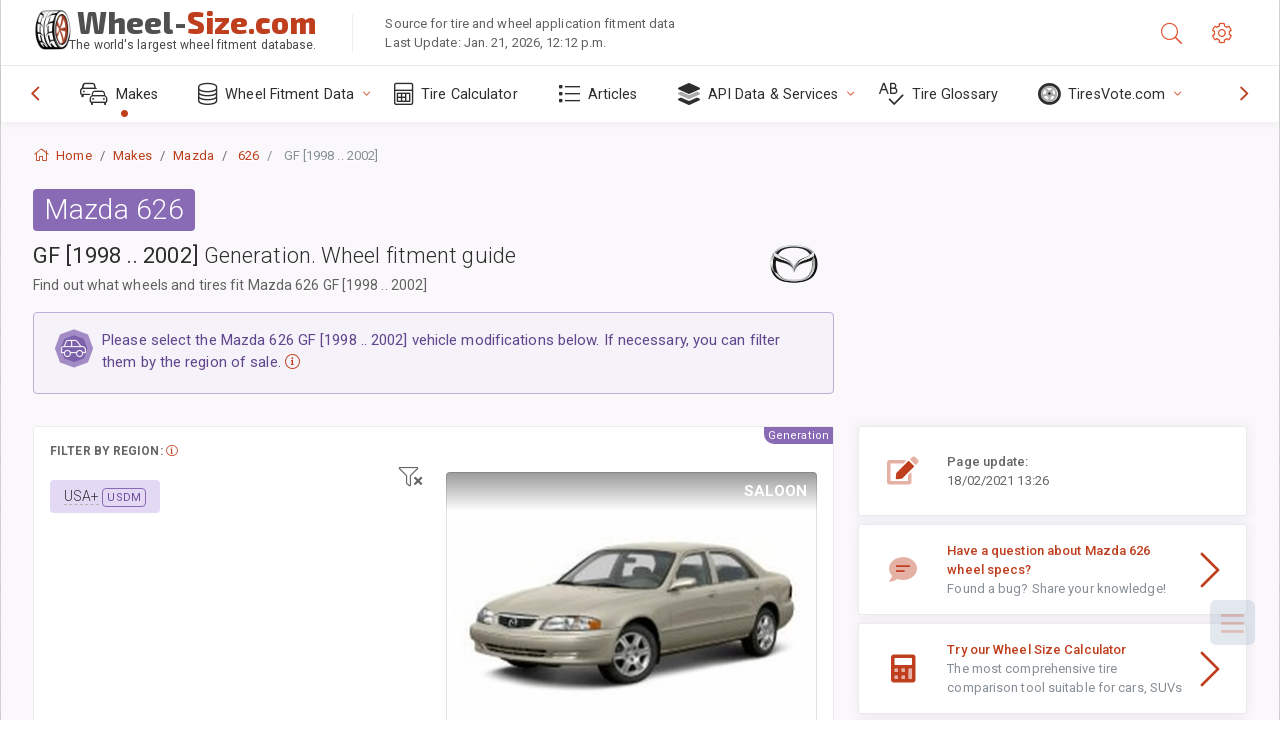

--- FILE ---
content_type: text/html; charset=utf-8
request_url: https://www.wheel-size.com/sublogin/
body_size: 100
content:



<script>window.st = '7oMJ15ORmfaDsBSx1kD8pjeXttLqnaPeILkVDat7i596'</script>


--- FILE ---
content_type: text/html; charset=utf-8
request_url: https://www.google.com/recaptcha/api2/aframe
body_size: 268
content:
<!DOCTYPE HTML><html><head><meta http-equiv="content-type" content="text/html; charset=UTF-8"></head><body><script nonce="ho56jHvURpVxq2BaKEfLqg">/** Anti-fraud and anti-abuse applications only. See google.com/recaptcha */ try{var clients={'sodar':'https://pagead2.googlesyndication.com/pagead/sodar?'};window.addEventListener("message",function(a){try{if(a.source===window.parent){var b=JSON.parse(a.data);var c=clients[b['id']];if(c){var d=document.createElement('img');d.src=c+b['params']+'&rc='+(localStorage.getItem("rc::a")?sessionStorage.getItem("rc::b"):"");window.document.body.appendChild(d);sessionStorage.setItem("rc::e",parseInt(sessionStorage.getItem("rc::e")||0)+1);localStorage.setItem("rc::h",'1769215573606');}}}catch(b){}});window.parent.postMessage("_grecaptcha_ready", "*");}catch(b){}</script></body></html>

--- FILE ---
content_type: text/css
request_url: https://www.wheel-size.com/static/v2/css/A.custom.css,,qv9+sprite.css,,qv2,Mcc.PiR3MONidb.css.pagespeed.cf.FAxf1NLOE2.css
body_size: 6022
content:
html{scroll-behavior:smooth}.tech-spec{font-family:'Roboto Mono',monospace;font-weight:400;letter-spacing:-.02em}.tech-spec-bold{font-family:'Roboto Mono',monospace;font-weight:500;letter-spacing:-.02em}.swiper-container{width:100%;height:100%;margin-left:auto;margin-right:auto}.gallery-top{height:55%;width:100%}@media only screen and (max-width:500px){.gallery-top{height:35%}}.gallery-thumbs{height:20%;box-sizing:border-box;padding:10px 0}.gallery-thumbs .swiper-slide{height:100%;opacity:.4}.gallery-thumbs .swiper-slide-thumb-active{opacity:1}.swiper-slide img:after{display:block;position:absolute;top:0;left:0;width:100%;height:100%;background-color:#fff;font-weight:300;line-height:2;text-align:center;content:attr(alt)}.page-logo img{width:40px;height:40px}.magistral,.card-header h4{font-family:'Exo 2',sans-serif}.ws-logo{flex:1 0 auto;text-align:left;font-family:"Exo 2",sans-serif;font-optical-sizing:auto;font-weight:800;font-style:normal;line-height:80%;padding-bottom:8px;font-size:1.9rem!important}.ws-logo span{color:#505050}@media (min-width:992px){.nav-function-top .page-sidebar .primary-nav .nav-menu>li.active>a:before{color:#be3e1d}.nav-function-top .page-sidebar .primary-nav{min-height:56px}}.nav-menu li.active:not(.open) > a:before{color:#be3e1d}.panel-toolbar .btn-panel[data-action="panel-collapse"],.panel-toolbar .btn-panel.js-panel-collapse{background:#be3e1d}.panel-hdr h4{-webkit-box-flex:1;-ms-flex:1;flex:1;margin:0;display:-webkit-box;display:-ms-flexbox;display:flex;-webkit-box-align:center;-ms-flex-align:center;align-items:center;line-height:3rem;position:relative}.panel-tag{border-left:3px solid #be3e1d;background:#f4f5f7}@media only screen and (max-width:500px){.row-indent{margin-right:-.6rem;margin-left:-.6rem}}.parameter-name{font-weight:bold}.ws-table-caption{border-bottom:1px dashed #eee}.ws-word-new-line{word-spacing:100vw;white-space:normal}.mod-skin-light:not(.mod-skin-dark) .page-content-wrapper {background-color:#fff}.page-content{background-color:#faf8fb}.page-content-wrapper{background-color:#fff}.mod-main-boxed .page-wrapper{overflow:initial!important}.ad-sidebar-element{top:0;left:0;width:100%;height:25%;margin-bottom:20px}.back-top{position:fixed;z-index:5;bottom:75px;right:25px;width:45px;height:45px;background:#9fb3c8;display:-ms-flexbox;display:flex;-ms-flex-pack:center;justify-content:center;-ms-flex-align:center;align-items:center;cursor:pointer;opacity:0;visibility:hidden;transition:all .4s ease;border-radius:6px}.back-top span{content:'';position:relative;top:3px;width:12px;height:12px;border:4px solid #fff;-ms-transform:rotate(225deg);transform:rotate(225deg);border-top:none;border-left:none}.back-top.active{opacity:.2;visibility:visible}@media only screen and (max-width:500px){#marketNav{right:0;left:inherit;padding-right:.25rem!important}.list-group-item{padding:.35rem .35rem}}.stick-divider{color:#ccc}.element-parameter{padding-bottom:.50rem}.front-rear-axis-icon{right:57px}@media only screen and (max-width:500px){.front-rear-axis-icon{right:0}}.rounded-mobile-br{border-radius:10px;border-top-right-radius:0!important;border-bottom-left-radius:0!important;border-top-left-radius:0!important}hr.ws{border:0;height:2px;background-image:linear-gradient(to right,rgba(0,0,0,0),rgba(0,0,0,.09),rgba(0,0,0,0))}.select2{width:100%!important}.select2-container .select2-selection--single{height:40px;padding:5px}.select2-container--default .select2-selection--single .select2-selection__arrow{height:38px}.icon-inside-text{position:relative;top:-5px}.select2-container--default .select2-results__option--highlighted[aria-selected]{background-color:#ebc2ba}.select2-results__option{padding-left:14px}.select2-container--default .select2-results__option[aria-selected="true"]{color:#333}.swiper-pagination-bullet-active{opacity:1;background:#be3e1a}.swiper-lazy-preloader-white{--swiper-preloader-color:#eee}.ws-articles .card:hover{-webkit-box-shadow:0 10px 13px -7px #000 , 5px 5px 15px 5px rgba(0,0,0,0);box-shadow:0 10px 13px -7px #000 , 5px 5px 15px 5px rgba(0,0,0,0)}.shadow{background-image:-webkit-gradient(linear,left top,left bottom,color-stop(0%,rgba(255,255,255,0)),color-stop(100%,rgba(255,255,255,1)));background-image:-webkit-linear-gradient(top,rgba(255,255,255,0),rgba(255,255,255,1));background:linear-gradient(to bottom,rgba(255,255,255,0),rgba(255,255,255,1));filter: progid:DXImageTransform.Microsoft.gradient(GradientType=0, StartColorStr='#00ffffff', EndColorStr='#ffffff');min-height:40px;bottom:0;display:inline-block;left:0;position:absolute;width:100%;-webkit-box-shadow:0 1rem 1rem rgba(0,0,0,.15)!important;box-shadow:0 1rem 1rem rgba(0,0,0,.15)!important}.select2-container--default .select2-selection--single .select2-selection__clear{color:#be3e1a}.brand-name{position:relative;top:-6px;font-size:110%;font-weight:400;margin-left:2px}.brand-list .alert-primary,.ws-color-orange{color:#5c3b33;background-color:#f9e4de;border-color:#ebc2b7!important}@media only screen and (min-width:767px){.market-list-navigation{background:#f9e4de top right no-repeat url(https://www.wheel-size.com/static/v2/images/xworld-map-300.png.pagespeed.ic.7sT938w4_L.webp)}}body.additional-columns .column-calculated{display:table-cell}body.additional-columns .show-column-calculated{display:none}.column-calculated{display:none}.imperial{visibility:hidden;display:none}body.system-imperial .metric{display:none}body.system-imperial .imperial{visibility:visible;display:inline}.about-ws{border-left:1px solid #eee}.table-ws{border-right:2px solid #be3e1d}@media only screen and (max-width:766px){.about-ws{border-left:0 solid #eee}}body.additional-columns .table-ws{border-right:0 solid #be3e1d}@-webkit-keyframes flash {
    50% { font-weight:bold; }
}.metric,.imperial{-webkit-animation-name:flash;-webkit-animation-duration:900ms;-webkit-animation-iteration-count:1;-webkit-animation-timing-function:ease-in-out}@media only screen and (max-width:576px){.ws-xs-inherit{background-color:transparent!important;border:0!important}.brand-list ul,.brand-list ul.collapse{max-height:300px;overflow:hidden;display:block}.brand-list ul.show{max-height:inherit;overflow:inherit}}.fa-vehicle-passenger:before{content:"\f5e4"}.fad.fa-vehicle-passenger:after{content:"\10f5e4"}.fa-vehicle-suv:before{content:"\f63b"}.fad.fa-vehicle-suv:after{content:"\10f63b"}.fa-vehicle-commercial:before{content:"\f0d1"}.fa-vehicle-commercial:after{content:"\10f0d1"}#showStickyNav{padding:5px 0}#showStickyNav i.fa-chevron-circle-right{font-size:1.7em;position:relative;left:0;top:5px;z-index:100}#showStickyNav.collapsed i.fa-chevron-circle-right{font-size:2em;position:relative;left:0;top:0;z-index:100}#showStickyNav.collapsed i.fa-chevron-circle-right::after{content:"\10f0c9"}#showStickyNav.collapsed i.fa-chevron-circle-right::before{content:"\f0c9"}.divideIntoColumns{column-count:4;column-gap:10px}@media only screen and (max-width:576px){.divideIntoColumns{column-count:unset}.divideIntoColumns .element{display:inline-table}}.divideIntoColumns .break{column-span:all}.divideIntoColumns .element{-webkit-column-break-inside:avoid;page-break-inside:avoid;break-inside:avoid}.ajax-link.ajax-selected{color:#f0f4f8;background-color:#627d98;border-color:#486581;padding:3px!important;border-bottom-width:0!important}.row-eq-height>[class^="col"]:first-of-type{display:flex}.row-eq-height>[class^="col"]:first-of-type .black{flex-grow:1}.market-filter .ajax-link{border-bottom:1px dashed #b4b4b4}.market-filter .active{}.fa-15x{font-size:1.5em}.highlighted{background:url([data-uri]) repeat scroll center center transparent!important;outline:2px dashed #dedede;outline-offset:2px}.highlighted table.table-ws thead{background:transparent!important}.highlighted .panel-hdr{background:url([data-uri]) repeat scroll center center transparent!important}.border-bottom-right-radius-4{border-radius:0;border-bottom-right-radius:5px}.bg-subtlelight-ws{background-color:#fff;background-image:-webkit-gradient(linear,left bottom,left top,from(#fff),to(#f5fcff));background-image:linear-gradient(to top,#fff,#f5fcff)}.line-through{text-decoration:line-through}.complete-0{padding:0!important;margin:0!important}.stock{font-weight:bold}#finder .nav-tabs .nav-link{border:1px solid transparent;border-top-left-radius:0;border-top-right-radius:0}#finder .nav-tabs .nav-link.active{color:#be3e1d;background-color:#fff;border-top:3px solid #be3e1d;border-left:1px solid rgba(0,0,0,.1);border-right:1px solid rgba(0,0,0,.1)}#finder .nav-tabs .nav-link:hover:not(.active), #finder .nav-tabs .nav-link:focus:not(.active) {background-color:#f3f1f1}@media only screen and (max-width:500px){#finder .nav-tabs .nav-link.active{background:linear-gradient(180deg,rgba(255,255,255,1) 0%,rgba(250,248,251,1) 100%)}#finder .nav-tabs .nav-link{border:1px solid #faf8fb}}#select2-auto_vendor-results .select2-results__option{padding:0 6px}#select2-auto_vendor-results .select2-results__option .default{padding:6px 6px 6px 35px;display:block;border-bottom:1px solid #ccc}#select2-auto_vendor-results .icon-make{margin-top:2px}.select2-selection__clear span{display:none}.select2-container--default .select2-results>.select2-results__options{max-height:400px!important}.table.table-ws thead th{}.page-inner{min-height:40vh}@media only screen and (max-width:575px){.page-header .page-logo{display:block;padding:12px 0 0 .5rem;max-width:13.575rem;top:0!important}.page-header .page-logo img{position:relative;top:8px;display:none}.page-header .page-logo .ws-logo-below{bottom:-12px!important;overflow:hidden;text-overflow:ellipsis;white-space:nowrap;display:block;max-width:230px;left:3px}.page-header .page-logo span.fs-xxl{font-size:1.15rem!important}.page-header .about-ws{display:none}}.page-header .page-logo .ws-logo-below{overflow:hidden;text-overflow:ellipsis;white-space:nowrap;display:block;max-width:350px;margin:0}.page-header .page-logo{border-bottom:0!important}.brand-link-item:hover .brand-name{text-decoration:underline}.btn-violet-primary{color:#fff;background-color:#886ab5;border-color:#886ab5}.btn-violet-primary:hover{color:#fff;background-color:#7453a6;border-color:#6e4e9e}.btn-violet-primary .color-info-700{color:#fff}.btn-violet-primary .border-info{border-color:#fff!important}.fflag{background-image:url(https://www.wheel-size.com/static/v2/img/sprites/xflagSprite42.png.pagespeed.ic.ZtlQREDemz.webp);background-repeat:no-repeat;background-size:100% 49494%;display:inline-block;overflow:hidden;position:relative;vertical-align:middle;box-sizing:content-box;box-shadow:0 0 0 1px #dcdcdc}.fflag-BR{background-position:center .2287%}.fflag-US{background-position:center .4524%}.fflag-EN{background-position:center .4524%}.fflag-CN{background-position:left .6721%}.fflag-CN{background-position:left .6721%}.fflag-JP,.fflag-JA{background-position:center .8958%}.fflag-MY{background-position:center 1.1162%}.fflag-MS{background-position:center 1.1162%}.fflag-KR,.fflag-KO{background-position:center 1.3379%}.fflag-TH{background-position:center 1.5589%}.fflag-FR{background-position:center 1.7805%}.fflag-DE{background-position:center 2.0047%}.fflag-GR,.fflag-EL{background-position:left 2.2247%}.fflag-IT{background-position:center 2.4467%}.fflag-PL{background-position:center 2.6674%}.fflag-PT{background-position:center 2.8931%}.fflag-RU{background-position:center 3.1125%}.fflag-ES{background-position:left 3.3325%}.fflag-TR{background-position:center 3.5542%}.fflag-AR{background-position:center 3.7759%}.fflag.ff-sm{width:18px;height:11px}.fflag.ff-md{width:27px;height:17px}.fflag.ff-lg{width:42px;height:27px}.fflag.ff-xl{width:60px;height:37px}.ff-wave:before{content:'';display:inline-block;width:inherit;height:inherit;position:absolute;top:0;left:0;background:linear-gradient(106deg,rgba(255,255,255,1) 0%,rgba(255,255,255,.2) 24%,rgba(255,255,255,.3) 36%,rgba(0,0,0,.15) 56%,rgba(255,255,255,.2) 70%,rgba(0,0,0,.2) 78%,rgba(255,255,255,.1) 86%,rgba(0,0,0,.4) 100%)}.dropdown-menu-flags .dropdown-item{padding:5px 10px;font-size:14px}.brand-expand-button[aria-expanded="false"] .collapsed-hidden,.brand-expand-button[aria-expanded="true"] .collapsed-reveal{display:inline}aside.page-sidebar .google-auto-placed{display:none}.color-fusion-500.alert-info{background-color:#e4d9f5}.icon-make{background:url(https://www.wheel-size.com/static/v2/images/xspriteness,401xx.png.pagespeed.ic.P8cWMBw4ES.webp) no-repeat top left;width:32px;height:24px;filter:grayscale(100%)}@media (-webkit-min-device-pixel-ratio:2),(min-resolution:192dpi){.icon-make{background:url(https://www.wheel-size.com/static/v2/images/xspriteness,402xx.png.pagespeed.ic.zBc8mFyjbj.webp) no-repeat top left;background-size:456px 456px}}a:hover .icon-make,#select2-auto_vendor-results .select2-results__option:hover .icon-make{filter:none}.icon-wrapper{line-height:2px;padding:.1125rem .325rem}.icon-l-aa{background-position:0 0}.icon-l-abarth{background-position:-32px 0}.icon-l-acura{background-position:-64px 0}.icon-l-aion{background-position:-96px 0}.icon-l-aito{background-position:-128px 0}.icon-l-aiways{background-position:-160px 0}.icon-l-aixam{background-position:-192px 0}.icon-l-alfa-romeo{background-position:-224px 0}.icon-l-alpine{background-position:-256px 0}.icon-l-arcfox{background-position:-288px 0}.icon-l-aro{background-position:-320px 0}.icon-l-aston-martin{background-position:-352px 0}.icon-l-audi{background-position:-384px 0}.icon-l-avatr{background-position:-416px 0}.icon-l-baic{background-position:0 -24px}.icon-l-bajaj{background-position:0 -48px}.icon-l-baojun{background-position:0 -72px}.icon-l-baw{background-position:0 -96px}.icon-l-beiqi-huansu{background-position:0 -120px}.icon-l-beiqi{background-position:0 -144px}.icon-l-belgee{background-position:0 -168px}.icon-l-bentley{background-position:0 -192px}.icon-l-bjev{background-position:0 -216px}.icon-l-bmw-alpina{background-position:0 -240px}.icon-l-bmw{background-position:0 -264px}.icon-l-borgward{background-position:0 -288px}.icon-l-brilliance{background-position:0 -312px}.icon-l-bugatti{background-position:0 -336px}.icon-l-buick{background-position:0 -360px}.icon-l-byd{background-position:0 -384px}.icon-l-cadillac{background-position:0 -408px}.icon-l-casalini{background-position:0 -432px}.icon-l-changan-qiyuan{background-position:-32px -24px}.icon-l-changan{background-position:-64px -24px}.icon-l-changhe{background-position:-96px -24px}.icon-l-chery{background-position:-128px -24px}.icon-l-cheryexeed{background-position:-160px -24px}.icon-l-chevrolet{background-position:-192px -24px}.icon-l-chirey{background-position:-224px -24px}.icon-l-ciimo{background-position:-256px -24px}.icon-l-chrysler{background-position:-288px -24px}.icon-l-cirelli{background-position:-320px -24px}.icon-l-citroen{background-position:-352px -24px}.icon-l-dacia{background-position:-384px -24px}.icon-l-cupra{background-position:-416px -24px}.icon-l-daihatsu{background-position:-32px -48px}.icon-l-daewoo{background-position:-32px -72px}.icon-l-datsun{background-position:-32px -96px}.icon-l-deepal{background-position:-32px -120px}.icon-l-denza{background-position:-32px -144px}.icon-l-dodge{background-position:-32px -168px}.icon-l-dongfeng{background-position:-32px -192px}.icon-l-dorcen{background-position:-32px -216px}.icon-l-dr{background-position:-32px -240px}.icon-l-ds{background-position:-32px -264px}.icon-l-e-go{background-position:-32px -288px}.icon-l-elaris{background-position:-32px -312px}.icon-l-eagle{background-position:-32px -336px}.icon-l-emc{background-position:-32px -360px}.icon-l-enranger{background-position:-32px -384px}.icon-l-enovate{background-position:-32px -408px}.icon-l-everus{background-position:-32px -432px}.icon-l-evo{background-position:-64px -48px}.icon-l-evolute{background-position:-96px -48px}.icon-l-fangchengbao{background-position:-128px -48px}.icon-l-exeed{background-position:-160px -48px}.icon-l-faw-audi{background-position:-192px -48px}.icon-l-faw-toyota{background-position:-224px -48px}.icon-l-faw-mazda{background-position:-256px -48px}.icon-l-faw{background-position:-288px -48px}.icon-l-ferrari{background-position:-320px -48px}.icon-l-faw-volkswagen{background-position:-352px -48px}.icon-l-fiat{background-position:-384px -48px}.icon-l-fisker{background-position:-416px -48px}.icon-l-ford{background-position:-64px -72px}.icon-l-foday{background-position:-96px -72px}.icon-l-force{background-position:-128px -72px}.icon-l-firefly{background-position:-160px -72px}.icon-l-forthing{background-position:-192px -72px}.icon-l-gac-fiat{background-position:-224px -72px}.icon-l-gac-honda{background-position:-256px -72px}.icon-l-gac-toyota{background-position:-288px -72px}.icon-l-galaxy{background-position:-320px -72px}.icon-l-gac{background-position:-352px -72px}.icon-l-foton{background-position:-384px -72px}.icon-l-gaz{background-position:-416px -72px}.icon-l-geely{background-position:-64px -96px}.icon-l-genesis{background-position:-64px -120px}.icon-l-geo{background-position:-64px -144px}.icon-l-gmc{background-position:-64px -168px}.icon-l-geometry{background-position:-64px -192px}.icon-l-gratour{background-position:-64px -216px}.icon-l-great-wall{background-position:-64px -240px}.icon-l-haval{background-position:-64px -264px}.icon-l-haima{background-position:-64px -288px}.icon-l-hawtai{background-position:-64px -312px}.icon-l-hindustan{background-position:-64px -336px}.icon-l-hiphi{background-position:-64px -360px}.icon-l-holden{background-position:-64px -384px}.icon-l-honda{background-position:-64px -408px}.icon-l-hongqi{background-position:-64px -432px}.icon-l-red-flag{background-position:-64px -432px}.icon-l-huanghai{background-position:-96px -96px}.icon-l-huansu{background-position:-128px -96px}.icon-l-huasong{background-position:-160px -96px}.icon-l-hummer{background-position:-192px -96px}.icon-l-hycan{background-position:-224px -96px}.icon-l-hyundai{background-position:-256px -96px}.icon-l-icar{background-position:-288px -96px}.icon-l-ich-x{background-position:-320px -96px}.icon-l-im{background-position:-352px -96px}.icon-l-ineos{background-position:-384px -96px}.icon-l-infiniti{background-position:-416px -96px}.icon-l-iran-khodro{background-position:-96px -120px}.icon-l-isuzu{background-position:-96px -144px}.icon-l-iveco{background-position:-96px -168px}.icon-l-jac{background-position:-96px -192px}.icon-l-jaecoo{background-position:-96px -216px}.icon-l-jaguar{background-position:-96px -240px}.icon-l-jeep{background-position:-96px -264px}.icon-l-jetour{background-position:-96px -288px}.icon-l-jetta{background-position:-96px -312px}.icon-l-jinbei{background-position:-96px -336px}.icon-l-jiyue{background-position:-96px -360px}.icon-l-jmc{background-position:-96px -384px}.icon-l-jmev{background-position:-96px -408px}.icon-l-kaiyi{background-position:-96px -432px}.icon-l-karry{background-position:-128px -120px}.icon-l-keyton{background-position:-160px -120px}.icon-l-kg-mobility{background-position:-192px -120px}.icon-l-kia{background-position:-224px -120px}.icon-l-kinglong{background-position:-256px -120px}.icon-l-knewstar{background-position:-288px -120px}.icon-l-lada{background-position:-320px -120px}.icon-l-lamborghini{background-position:-352px -120px}.icon-l-lancia{background-position:-384px -120px}.icon-l-land-rover{background-position:-416px -120px}.icon-l-landwind{background-position:-128px -144px}.icon-l-ldv{background-position:-128px -168px}.icon-l-leapmotor{background-position:-128px -192px}.icon-l-levc{background-position:-128px -216px}.icon-l-lexus{background-position:-128px -240px}.icon-l-li{background-position:-128px -264px}.icon-l-lifan{background-position:-128px -288px}.icon-l-ligier{background-position:-128px -312px}.icon-l-lincoln{background-position:-128px -336px}.icon-l-livan{background-position:-128px -360px}.icon-l-lotus-nyo{background-position:-128px -384px}.icon-l-lotus{background-position:-128px -408px}.icon-l-lucid{background-position:-128px -432px}.icon-l-luxgen{background-position:-160px -144px}.icon-l-lynk-and-co{background-position:-192px -144px}.icon-l-mahindra{background-position:-224px -144px}.icon-l-man{background-position:-256px -144px}.icon-l-maruti{background-position:-288px -144px}.icon-l-maserati{background-position:-320px -144px}.icon-l-maxus{background-position:-352px -144px}.icon-l-maybach{background-position:-384px -144px}.icon-l-mazda{background-position:-416px -144px}.icon-l-mclaren{background-position:-160px -168px}.icon-l-mercedes-maybach{background-position:-192px -168px}.icon-l-mercedes{background-position:-224px -168px}.icon-l-mercury{background-position:-256px -168px}.icon-l-mg{background-position:-288px -168px}.icon-l-mhero{background-position:-320px -168px}.icon-l-micro{background-position:-352px -168px}.icon-l-microcar{background-position:-384px -168px}.icon-l-mini{background-position:-416px -168px}.icon-l-mitsubishi{background-position:-160px -192px}.icon-l-moskvich{background-position:-160px -216px}.icon-l-mosler{background-position:-160px -240px}.icon-l-neta{background-position:-160px -264px}.icon-l-nio{background-position:-160px -288px}.icon-l-nissan{background-position:-160px -312px}.icon-l-oldsmobile{background-position:-160px -336px}.icon-l-omoda{background-position:-160px -360px}.icon-l-opel{background-position:-160px -384px}.icon-l-ora{background-position:-160px -408px}.icon-l-oting{background-position:-160px -432px}.icon-l-panoz{background-position:-192px -192px}.icon-l-perodua{background-position:-224px -192px}.icon-l-peugeot{background-position:-256px -192px}.icon-l-plymouth{background-position:-288px -192px}.icon-l-polaris{background-position:-320px -192px}.icon-l-polestar{background-position:-352px -192px}.icon-l-polestones{background-position:-384px -192px}.icon-l-pontiac{background-position:-416px -192px}.icon-l-porsche{background-position:-192px -216px}.icon-l-proton{background-position:-192px -240px}.icon-l-qiantu{background-position:-192px -264px}.icon-l-qiteng{background-position:-192px -288px}.icon-l-qoros{background-position:-192px -312px}.icon-l-radar{background-position:-192px -336px}.icon-l-ram{background-position:-192px -360px}.icon-l-ravon{background-position:-192px -384px}.icon-l-rely{background-position:-192px -408px}.icon-l-renault-korea{background-position:-192px -432px}.icon-l-renault-samsung{background-position:-224px -216px}.icon-l-renault{background-position:-256px -216px}.icon-l-riich{background-position:-288px -216px}.icon-l-rising{background-position:-320px -216px}.icon-l-rivian{background-position:-352px -216px}.icon-l-roewe{background-position:-384px -216px}.icon-l-rolls-royce{background-position:-416px -216px}.icon-l-rover{background-position:-224px -240px}.icon-l-rox{background-position:-224px -264px}.icon-l-saab{background-position:-224px -288px}.icon-l-saturn{background-position:-224px -312px}.icon-l-scion{background-position:-224px -336px}.icon-l-seat{background-position:-224px -360px}.icon-l-sehol{background-position:-224px -384px}.icon-l-seres{background-position:-224px -408px}.icon-l-sev{background-position:-224px -432px}.icon-l-skoda{background-position:-256px -240px}.icon-l-skywell{background-position:-288px -240px}.icon-l-skyworth{background-position:-320px -240px}.icon-l-smart{background-position:-352px -240px}.icon-l-solaris{background-position:-384px -240px}.icon-l-sollers{background-position:-416px -240px}.icon-l-soueast{background-position:-256px -264px}.icon-l-ssangyong{background-position:-288px -264px}.icon-l-subaru{background-position:-320px -264px}.icon-l-sunra{background-position:-352px -264px}.icon-l-suzuki{background-position:-384px -264px}.icon-l-swm{background-position:-416px -264px}.icon-l-tagaz{background-position:-256px -288px}.icon-l-tank{background-position:-256px -312px}.icon-l-tata{background-position:-256px -336px}.icon-l-tenet{background-position:-256px -360px}.icon-l-tesla{background-position:-256px -384px}.icon-l-togg{background-position:-256px -408px}.icon-l-toyota{background-position:-256px -432px}.icon-l-triumph{background-position:-288px -288px}.icon-l-uaz{background-position:-320px -288px}.icon-l-vauxhall{background-position:-352px -288px}.icon-l-vaz{background-position:-384px -288px}.icon-l-venucia{background-position:-416px -288px}.icon-l-vgv{background-position:-288px -312px}.icon-l-victory{background-position:-288px -336px}.icon-l-vinfast{background-position:-288px -360px}.icon-l-volkswagen{background-position:-288px -384px}.icon-l-volvo{background-position:-288px -408px}.icon-l-vortex{background-position:-288px -432px}.icon-l-voyah{background-position:-320px -312px}.icon-l-weichai{background-position:-352px -312px}.icon-l-weiwang{background-position:-384px -312px}.icon-l-weltmeister{background-position:-416px -312px}.icon-l-wey{background-position:-320px -336px}.icon-l-wuling{background-position:-320px -360px}.icon-l-xcite{background-position:-320px -384px}.icon-l-xiaomi{background-position:-320px -408px}.icon-l-xpeng{background-position:-320px -432px}.icon-l-yangwang{background-position:-352px -336px}.icon-l-yema{background-position:-384px -336px}.icon-l-zaz{background-position:-416px -336px}.icon-l-zedriv{background-position:-352px -360px}.icon-l-zeekr{background-position:-384px -360px}.icon-l-zotye-jiangnan{background-position:-416px -360px}.icon-l-zotye{background-position:-352px -384px}.icon-l-zx{background-position:-352px -408px}